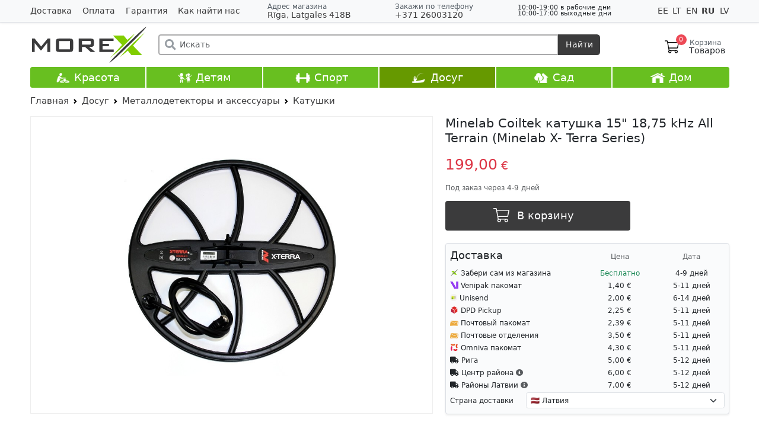

--- FILE ---
content_type: text/html; charset=UTF-8
request_url: https://www.morex.lv/ru/coiltek-katushka-15-1875-khz-all-terrain-minelab-x-terra-series
body_size: 18175
content:
<!doctype html>
<html lang="ru">
<head> <title>Minelab Coiltek катушка 15&quot; 18,75 kHz All Terrain (Minelab X- Terra Series) 3011-0315 Катушки купить в Риге с доставкой, цена, заказать в интернет магазине | MOREX</title> <meta name="description" content="Купить Minelab Coiltek катушка 15&quot; 18,75 kHz All Terrain (Minelab X- Terra Series) в интернет-магазине Morex.lv с доставкой, цена Coiltek, купить Катушки, заказать в магазине в Риге"> <meta name="keywords" content="Coiltek катушка купить, катушка Coiltek цена, катушка Coiltek купить в Риге, катушка Coiltek купить в интернет-магазине"> <meta charset="utf-8"> <meta name="viewport" content="width=device-width, initial-scale=1, shrink-to-fit=no"> <meta http-equiv="X-UA-Compatible" content="IE=edge"> <link rel="alternate" href="https://www.morex.lv/coiltek-spole-15-1875-khz-all-terrainminelab-x-terra-series" hreflang="lv"> <link rel="alternate" href="https://www.morex.lt/coiltek-15-1875-khz-all-terrain-search-coil-minelab-x-terra-series" hreflang="lt"> <link rel="alternate" href="https://www.morex.ee/coiltek-15-1875-khz-all-terrain-search-coil-minelab-x-terra-series" hreflang="ee"> <link rel="alternate" href="https://www.morex.lv/ru/coiltek-katushka-15-1875-khz-all-terrain-minelab-x-terra-series" hreflang="ru"> <link rel="alternate" href="https://www.morex.lv/en/coiltek-15-1875-khz-all-terrain-search-coil-minelab-x-terra-series" hreflang="en"> <link rel="alternate" href="https://www.morex.lv/en/coiltek-15-1875-khz-all-terrain-search-coil-minelab-x-terra-series" hreflang="x-default"> <meta property="og:url" content="https://www.morex.lv/ru/coiltek-katushka-15-1875-khz-all-terrain-minelab-x-terra-series" /> <meta property="og:image" content="https://www.morex.lv/uploads/shop/products/t-HrqKGsvJ8cYHxZamnspv.jpg" /> <meta property="og:type" content="product" /> <meta property="og:title" content="Minelab Coiltek катушка 15&quot; 18,75 kHz All Terrain (Minelab X- Terra Series) - 199.00 €" /> <meta property="og:description" content="Катушки для металлодетекторов. Покупай у авторизованного дилера! Лучшие производители - Garrett, Nokta, Equinox, Minelab, Makro, XP Deus и другие. morex.lv." /> <meta name="theme-color" content="#3B3B3C"> <link rel="apple-touch-icon" sizes="180x180" href="/images/apple-icon-180x180.png"> <link rel="shortcut icon" type="image/x-icon" href="/images/favicon.ico"> <link rel="stylesheet" href="/css/app.css?id=395d9f721fe01366e2af68617f178136"> <script src="/vendor/livewire/livewire.js?id=90730a3b0e7144480175" data-turbo-eval="false" data-turbolinks-eval="false" ></script><script data-turbo-eval="false" data-turbolinks-eval="false" >window.livewire = new Livewire();window.Livewire = window.livewire;window.livewire_app_url = '';window.livewire_token = 'vBfYMX9bJHcSYgK0zIxidDFHdPRjZLDJ7MahIzvr';window.deferLoadingAlpine = function (callback) {window.addEventListener('livewire:load', function () {callback();});};let started = false;window.addEventListener('alpine:initializing', function () {if (! started) {window.livewire.start();started = true;}});document.addEventListener("DOMContentLoaded", function () {if (! started) {window.livewire.start();started = true;}});</script> <script src="https://maps.googleapis.com/maps/api/js?key=AIzaSyDtspF52sv8H_s7inWbphFTgxeKaLewYp0&callback=footerMap&language=ru&iwloc=near" defer></script> <script src="https://cookies.morex.lv/cookies/widget.js?h=morex&l=ru" type="text/javascript" defer></script> <script src="/js/app.js?id=e21a28d8284b1c46f3595ba1407df802" data-turbo-track="reload"></script> <script async src="https://www.googletagmanager.com/gtag/js?id=AW-926498668"></script> <script> window.dataLayer = window.dataLayer || []; function gtag(){dataLayer.push(arguments);}gtag('js', new Date()); gtag('config', 'AW-926498668'); gtag('consent', 'default',{'ad_storage': 'default', 'ad_user_data': 'default', 'ad_personalization': 'default', 'analytics_storage': 'default', 'functionality_storage': 'default', }); gtag('event', 'page_view',{'send_to': 'AW-926498668', 'dynx_itemid': '3436', 'dynx_pagetype': 'offerdetail', 'dynx_totalvalue': 199 }); window.loc = 'us'; window.routePrefix = 'https://www.morex.lv/ru'; window.checkout = 'https://www.morex.lv/ru/checkout'; </script> <script> window.fbAsyncInit = function (){FB.init({ xfbml: true, version: 'v10.0' }); }; </script>
</head>
<body> <div id="fb-root" data-turbo-permanent></div> <div class="wrapper"> <main class="main"> <header> <div id="topBar" style="position: relative; z-index: 99000010"> <div class="container"> <div class="row"> <div class="col-xl-4 d-none d-xl-block align-self-center pages"> <a href="/ru/dostavka" class="me-3 ">Доставка</a> <a href="/ru/oplata" class="me-3 ">Оплата</a> <a href="/ru/garantiya" class="me-3 ">Гарантия</a> <a href="/ru/kak-nayti-nas" class="me-3 ">Как найти нас</a> </div> <div class="col-xl-8 d-flex gap-2 justify-content-between align-items-center"> <div class="order-1 d-sm-none delimiter"></div> <div class="address order-2 order-md-0"> <div class="small fw-light d-none d-md-block"> <span class="text-muted">Адрес магазина</span> </div> <div> <a href="/maps" target="_blank" data-bs-toggle="modal" data-bs-target="#address" onclick="window.closeSideMenu()"> <i class="fas fa-map-marker-alt d-md-none text-muted me-1"></i> Rīga, Latgales 418B </a> </div> </div> <div class="order-3 d-sm-none delimiter"></div> <div class="phone order-0 order-sm-1"> <div class="text-muted small fw-light d-none d-md-block">Закажи по телефону</div> <div> <a href="tel:+37126003120" data-bs-toggle="modal" data-bs-target="#call" onclick="window.closeSideMenu()"> +371 26003120 </a> </div> </div> <div class="workTime small d-none d-md-block order-sm-2" style="line-height: 0.95em; font-size: 0.8em;"> <div>10:00-19:00 в рабочие дни</div> <div>10:00-17:00 выходные дни</div> <div class="text-danger"></div> </div> <div class="languages order-last align-self-center d-none d-md-block" data-turbo="false"> <a href="/ee/coiltek-15-1875-khz-all-terrain-search-coil-minelab-x-terra-series" data-bs-toggle="tooltip" data-bs-placement="bottom" title="Eesti keeles" class=""> EE </a> <a href="/lt/coiltek-15-1875-khz-all-terrain-search-coil-minelab-x-terra-series" data-bs-toggle="tooltip" data-bs-placement="bottom" title="Lietuvių" class=""> LT </a> <a href="/en/coiltek-15-1875-khz-all-terrain-search-coil-minelab-x-terra-series" data-bs-toggle="tooltip" data-bs-placement="bottom" title="English" class=""> EN </a> <a href="/ru/coiltek-katushka-15-1875-khz-all-terrain-minelab-x-terra-series" data-bs-toggle="tooltip" data-bs-placement="bottom" title="Русский" class="fw-bold"> RU </a> <a href="/coiltek-spole-15-1875-khz-all-terrainminelab-x-terra-series" data-bs-toggle="tooltip" data-bs-placement="bottom" title="Latviski" class=""> LV </a> </div> </div> </div> </div>
</div> <div class="modal fade" id="call" tabindex="-1" aria-hidden="true"> <div class="modal-dialog modal-dialog-centered"> <div class="modal-content"> <div class="modal-header"> <h5 class="modal-title" id="exampleModalLabel">Закажи по телефону</h5> <button type="button" class="btn-close" data-bs-dismiss="modal" aria-label="Закрыть"></button> </div> <div class="modal-body pt-0"> <ul class="list-group list-group-flush"> <li class="list-group-item"> <div class="phone"> <div class="text-muted small fw-light mb-1">Позвонить</div> <div> <a href="tel:+37126003120" class="btn btn-primary d-block">+371 26003120</a> </div> </div> </li> <li class="list-group-item"> <div class="mail"> <div class="text-muted small fw-light mb-1">Напишите нам</div> <div class="row"> <div class="col-6 mb-2"> <a href="https://t.me/morex_lv" target="_blank" class="btn btn-secondary d-block" rel="noreferrer"> <img src="/images/telegram.svg" style="width: 16px; height: 16px; vertical-align: -3px;"> Telegram </a> </div> <div class="col-6 mb-2"> <a href="https://api.whatsapp.com/send?phone=37126003120" target="_blank" class="btn btn-secondary d-block" rel="noreferrer"> <img src="/images/whatsapp.svg" style="width: 16px; height: 16px; vertical-align: -3px;"> WhatsApp </a> </div> <div class="col-6"> <a href="https://msng.link/vi/37126003120" target="_blank" class="btn btn-secondary d-block" rel="noreferrer"> <img src="/images/viber.svg" style="width: 16px; height: 16px; vertical-align: -3px;"> Viber </a> </div> <div class="col-6"> <a href="https://m.me/morex.latvija" target="_blank" class="btn btn-secondary d-block" rel="noreferrer"> <img src="/images/messenger.svg" style="width: 16px; height: 16px; vertical-align: -3px;"> Messenger </a> </div> </div> </div> </li> <li class="list-group-item"> <div class="workTime"> <div class="text-muted small mb-1">Рабочее время</div> <div>10:00-19:00 <span class="fw-light">в рабочие дни</span></div> <div>10:00-17:00 <span class="fw-light">выходные дни</span></div> <div class="text-danger"></div> </div> </li> </ul> </div> </div> </div>
</div> <div class="modal fade" id="address" tabindex="-1" aria-hidden="true"> <div class="modal-dialog modal-dialog-centered"> <div class="modal-content"> <div class="modal-header"> <h5 class="modal-title">Адрес магазина</h5> <button type="button" class="btn-close" data-bs-dismiss="modal" aria-label="Close"></button> </div> <div class="modal-body pt-0"> <ul class="list-group list-group-flush"> <li class="list-group-item text-center"> <div class="fs-5 mb-2"> <img src="/images/deliveries/morex.svg" style="height: 1.3rem; vertical-align: -3px;"> Rīga, Latgales 418B </div> <div class="row"> <div class="col-6"> <a href="/maps" target="_blank" class="btn btn-secondary d-block text-nowrap"> <i class="fas fa-map-marked-alt me-2"></i> Google Maps </a> </div> <div class="col-6"> <a href="/waze" class="btn btn-secondary d-block"> <img src="/images/waze.svg" class="me-2" style="width: 16px; height: 16px; vertical-align: -3px;"> Waze </a> </div> </div> </li> <li class="list-group-item"> <div class="workTime"> <div class="text-muted small mb-1">Рабочее время</div> <div>10:00-19:00 <span class="fw-light">в рабочие дни</span></div> <div>10:00-17:00 <span class="fw-light">выходные дни</span></div> <div class="text-danger"></div> </div> </li> </ul> </div> </div> </div>
</div> <div id="header" class="stickable"> <div class="container sticky-top"> <div class="d-flex justify-content-between align-items-center flex-wrap pt-1 py-md-2 user-select-none"> <div class="col-2 d-md-none"> </div> <div class="col-6 col-md-2 order-1"> <a href="https://www.morex.lv/ru" class="logo" data-turbo="false"> <img src="https://www.morex.lv/images/logos/default.svg" title="MoreX - Закажи в 1 клик - получи Сразу!" class="w-100 ps-1"> </a> </div> <div class="col-2 order-2 order-md-3"> <div class="d-flex justify-content-end align-items-center gap-4"> <div id="cartMini" x-data="cartMini()" data-turbo-permanent> <div x-on:mouseenter="debounce(function(){show = true; loadContent(); }, 400);" x-on:mouseleave="debounce(() => show = false, 0)" class="position-relative float-md-end"> <a href="https://www.morex.lv/ru/checkout" data-turbo="false" class="text-reset ps-2 pe-2 my-3 mb-2 d-flex text-decoration-none justify-content-center checkoutLink"> <img src="/img/cart.svg" alt="" style="width: 24px; height: 26px;"> <div class="counter fw-light">0</div> <div class="lh-1 d-none d-md-block"> <div class="small text-muted" style="min-height: 5px">Корзина</div> <div style="margin-left: -1px;">Товаров</div> </div> </a> <div x-show="show" class="cartPreview shadow" style="display: none"></div> </div> </div> </div> </div> <div class="col-12 col-md-8 order-3 order-md-2"> <form method="get" action="https://www.morex.lv/ru/search" id="searchBar" class="my-2 mx-md-4 position-relative" x-data="search()" x-on:submit.prevent x-init="value = '', history = []"> <div class="input-group position-relative"> <div class="search-icon"><i class="fas fa-search fa-lg"></i></div> <input x-model="value" x-on:focusin="show = true; window.closeSideMenu()" x-on:input.debounce="search()" x-on:click.away="close()" x-on:keydown.arrow-up="goUp()" x-on:keydown.arrow-down="goDown()" x-on:keydown.enter="selectResult()" x-on:keydown.escape="close()" spellcheck="false" placeholder="Искать" type="search" name="v" class="form-control" autocomplete="off"> <button class="btn" type="submit" x-on:click="selectResult()">Найти</button> </div> <div x-show="show" id="searchResults" class="list-group position-absolute w-100 shadow"> <template x-if="!results.length && value && requested"> <div class="list-group-item list-group-item-action d-flex ps-3 justify-content-between"> <div class="text-danger">Ничего не найдено</div> </div> </template> <template x-if="!value" x-for="item in history" :key="item"> <div x-show="!results" class="list-group-item list-group-item-action d-flex ps-3 justify-content-between"> <a @click="value = item" x-bind:href="'https://www.morex.lv/ru/search?v=' + item" class="d-flex align-items-center stretched-link text-dark"> <div x-text="item"></div> </a> <a x-on:click.prevent="deleteHistory(item)" class="position-relative px-2" style="z-index: 2; font-size: 1.5rem;">&times;</a> </div> </template> <template x-for="result in results" :key="result"> <div class="list-group-item list-group-item-action p-0"> <a x-bind:href="result.alias" class="d-flex align-items-center text-dark w-100" style="height: 33px"> <div class="mx-2 my-1" style="width: 25px;"> <img x-bind:src="result.image" alt=""> </div> <div x-html="result.title"></div> <div class="desc flex-grow-1 d-none d-sm-block" x-html="result.desc" ></div> </a> </div> </template> </div> </form> </div> </div> </div> </div> <div id="categoryBarOverlay"></div> <div id="categoryBar" > <div class="container "> <div class="row align-items-center row-cols-6 list mx-0 text-nowrap"> <div class="item col "> <a href="/ru/krasota"> <img src="/images/cat-2.png" class="ico d-none d-md-inline" alt="Красота" /> Красота </a> <div class="subCategories shadow user-select-none" style="display: none"> <ul class="p-0"> <li style="width: 20%"> <a href="/ru/krasota/skladnye-massazhnye-stoly" class="title"> <div style="height: 95px; overflow: hidden"> <img src="/uploads/shop/categories/sUQ5PecnBvEB398mptog.jpg" alt="Складные массажные столы" title="Складные массажные столы" loading="lazy"> </div> Складные массажные столы</a> </li> <li style="width: 20%"> <a href="/ru/krasota/komplekty-massazhnykh-stolov" class="title"> <div style="height: 95px; overflow: hidden"> <img src="/uploads/shop/categories/3FFBpbl7geLWbtdX6z6U.jpg" alt="Комплекты массажных столов" title="Комплекты массажных столов" loading="lazy"> </div> Комплекты массажных столов</a> </li> <li style="width: 20%"> <a href="/ru/krasota/statsionarnye-massazhnye-stoly" class="title"> <div style="height: 95px; overflow: hidden"> <img src="/uploads/shop/categories/Uj4VnZ3Ee9dZS7Ivkah2.jpg" alt="Стационарные массажные столы" title="Стационарные массажные столы" loading="lazy"> </div> Стационарные массажные столы</a> </li> <li style="width: 20%"> <a href="/ru/krasota/kosmetologicheskie-kushetki" class="title"> <div style="height: 95px; overflow: hidden"> <img src="/uploads/shop/categories/YeXErwvuBQhS0pZiTqTy.jpg" alt="Косметологические кушетки" title="Косметологические кушетки" loading="lazy"> </div> Косметологические кушетки</a> </li> <li style="width: 20%"> <a href="/ru/krasota/aksessuary-i-prinadlezhnosti" class="title"> <div style="height: 95px; overflow: hidden"> <img src="/uploads/shop/categories/HsxWOO7qcBO0wwKZqHar.jpg" alt="Аксессуары и принадлежности" title="Аксессуары и принадлежности" loading="lazy"> </div> Аксессуары и принадлежности</a> <br class="clear" /> </li> <li style="width: 20%"> <a href="/ru/krasota/stul-mastera" class="title"> <div style="height: 95px; overflow: hidden"> <img src="/uploads/shop/categories/Rdww4ia3T9jppQZ7oTfl.jpg" alt="Стул мастера" title="Стул мастера" loading="lazy"> </div> Стул мастера</a> </li> <li style="width: 20%"> <a href="/ru/krasota/oborudovanie-masterov" class="title"> <div style="height: 95px; overflow: hidden"> <img src="/uploads/shop/categories/bBFHLCjfqi4MvAm1jpok.jpg" alt="Оборудование мастеров" title="Оборудование мастеров" loading="lazy"> </div> Оборудование мастеров</a> </li> <li style="width: 20%"> <a href="/ru/krasota/massazh-goryachimi-kamnyami" class="title"> <div style="height: 95px; overflow: hidden"> <img src="/uploads/shop/categories/bMo3DMrqyLSxoEwF4UjK.jpg" alt="Массаж горячими камнями" title="Массаж горячими камнями" loading="lazy"> </div> Массаж горячими камнями</a> </li> <li style="width: 20%"> <a href="/ru/krasota/maslo-dlya-massazha" class="title"> <div style="height: 95px; overflow: hidden"> <img src="/uploads/shop/categories/UuCXme2RDFQK2YG96GVl.jpg" alt="Масло для массажа" title="Масло для массажа" loading="lazy"> </div> Масло для массажа</a> </li> <li style="width: 20%"> <a href="/ru/krasota/massazhery" class="title"> <div style="height: 95px; overflow: hidden"> <img src="/uploads/shop/categories/sieT1PCtG1LSFHUnUuf7.jpg" alt="Массажеры" title="Массажеры" loading="lazy"> </div> Массажеры</a> </li> </ul> </div> </div> <div class="item col "> <a href="/ru/detyam"> <img src="/images/cat-1.png" class="ico d-none d-md-inline" alt="Детям" /> Детям </a> <div class="subCategories shadow user-select-none" style="display: none"> <ul class="p-0"> <li style="width: 12.5%"> <a href="/ru/detyam/detskie-shvedskie-stenki" class="title"> <div style="height: 95px; overflow: hidden"> <img src="/uploads/shop/categories/goi4OAT3gkrsBAKyRVO1.jpg" alt="Детские шведские стенки" title="Детские шведские стенки" loading="lazy"> </div> Детские шведские стенки</a> </li> <li style="width: 12.5%"> <a href="/ru/detyam/detskie-sanki" class="title"> <div style="height: 95px; overflow: hidden"> <img src="/uploads/shop/categories/h6UuoguXZYOSH1LXo8wO.jpg" alt="Детские санки" title="Детские санки" loading="lazy"> </div> Детские санки</a> </li> <li style="width: 12.5%"> <a href="/ru/detyam/detskie-rolevye-igry" class="title"> <div style="height: 95px; overflow: hidden"> <img src="/uploads/shop/categories/RLbnekfd0x9YeedUSqus.jpg" alt="Детские ролевые игры" title="Детские ролевые игры" loading="lazy"> </div> Детские ролевые игры</a> </li> <li style="width: 12.5%"> <a href="/ru/detyam/risovanie-i-zivopis" class="title"> <div style="height: 95px; overflow: hidden"> <img src="/uploads/shop/categories/43CBqiV4iuvHFsf9U8mK.jpg" alt="Рисование и Живопись" title="Рисование и Живопись" loading="lazy"> </div> Рисование и Живопись</a> </li> <li style="width: 12.5%"> <a href="/ru/detyam/batuty" class="title"> <div style="height: 95px; overflow: hidden"> <img src="/uploads/shop/categories/BymJgluY5AEHhXMWb2aw.jpg" alt="Батуты" title="Батуты" loading="lazy"> </div> Батуты</a> </li> <li style="width: 12.5%"> <a href="/ru/detyam/velokarty" class="title"> <div style="height: 95px; overflow: hidden"> <img src="/uploads/shop/categories/nPqCWw8seG5tiiA94fVx.jpg" alt="Велокарты" title="Велокарты" loading="lazy"> </div> Велокарты</a> </li> <li style="width: 12.5%"> <a href="/ru/detyam/detskie-domiki" class="title"> <div style="height: 95px; overflow: hidden"> <img src="/uploads/shop/categories/q1UF6Fbqld0YCfQkRKJu.jpg" alt="Детские домики" title="Детские домики" loading="lazy"> </div> Детские домики</a> </li> <li style="width: 12.5%"> <a href="/ru/detyam/futbolnye-vorota-b" class="title"> <div style="height: 95px; overflow: hidden"> <img src="/uploads/shop/categories/oVCTio01nFZh0vYTKfME.jpg" alt="Футбольные ворота" title="Футбольные ворота" loading="lazy"> </div> Футбольные ворота</a> <br class="clear" /> </li> <li style="width: 12.5%"> <a href="/ru/detyam/detskie-ploshchadki" class="title"> <div style="height: 95px; overflow: hidden"> <img src="/uploads/shop/categories/mIDxF7EjpEtByum6zl8e.jpg" alt="Детские площадки" title="Детские площадки" loading="lazy"> </div> Детские площадки</a> </li> <li style="width: 12.5%"> <a href="/ru/detyam/kacheli-i-gorki" class="title"> <div style="height: 95px; overflow: hidden"> <img src="/uploads/shop/categories/lDeSpYALQjc57wqFxAJR.jpg" alt="Качели и горки" title="Качели и горки" loading="lazy"> </div> Качели и горки</a> </li> <li style="width: 12.5%"> <a href="/ru/detyam/dlya-detskikh-ploshchadok" class="title"> <div style="height: 95px; overflow: hidden"> <img src="/uploads/shop/categories/QyhPtlerWHrWV6izOiRR.jpg" alt="Для детских площадок" title="Для детских площадок" loading="lazy"> </div> Для детских площадок</a> </li> <li style="width: 12.5%"> <a href="/ru/detyam/kachalki-na-pruzhine" class="title"> <div style="height: 95px; overflow: hidden"> <img src="/uploads/shop/categories/fvClvp5YCI6EQ8nXdsp7.jpg" alt="Качалки на пружине" title="Качалки на пружине" loading="lazy"> </div> Качалки на пружине</a> </li> <li style="width: 12.5%"> <a href="/ru/detyam/samokat" class="title"> <div style="height: 95px; overflow: hidden"> <img src="/uploads/shop/categories/oVCsR1mBQkSuek1n45Qt.jpg" alt="Самокаты" title="Самокаты" loading="lazy"> </div> Самокаты</a> </li> <li style="width: 12.5%"> <a href="/ru/detyam/detskie-doski" class="title"> <div style="height: 95px; overflow: hidden"> <img src="/uploads/shop/categories/lWOhvwdJB58U4nWqzPKU.jpg" alt="Детские доски" title="Детские доски" loading="lazy"> </div> Детские доски</a> </li> <li style="width: 12.5%"> <a href="/ru/detyam/muzykalnye-instrumenty" class="title"> <div style="height: 95px; overflow: hidden"> <img src="/uploads/shop/categories/e8Sgz6BPn1CbqKm5XzYM.jpg" alt="Музыкальные инструменты" title="Музыкальные инструменты" loading="lazy"> </div> Музыкальные инструменты</a> </li> <li style="width: 12.5%"> <a href="/ru/detyam/detskie-telezhki" class="title"> <div style="height: 95px; overflow: hidden"> <img src="/uploads/shop/categories/KEcisykacLqOxD0rlKsh.jpg" alt="Детские тележки" title="Детские тележки" loading="lazy"> </div> Детские тележки</a> </li> <li style="width: 12.5%"> <a href="/ru/detyam/detskie-vorota-bezopasnosti-barery-manezhi" class="title"> <div style="height: 95px; overflow: hidden"> <img src="/uploads/shop/categories/ExAvqweg1fQWVTzQUhOe.jpg" alt="Детские ворота безопасности, барьеры, манежи" title="Детские ворота безопасности, барьеры, манежи" loading="lazy"> </div> Детские ворота безопасности, барьеры, манежи</a> </li> <li style="width: 12.5%"> <a href="/ru/detyam/nastolnye" class="title"> <div style="height: 95px; overflow: hidden"> <img src="/uploads/shop/categories/mHdNRYqDfIUwKAQ01pwS.jpg" alt="Настольные лампы" title="Настольные лампы" loading="lazy"> </div> Настольные лампы</a> </li> <li style="width: 12.5%"> <a href="/ru/detyam/detskie-spalnye-meshki" class="title"> <div style="height: 95px; overflow: hidden"> <img src="/uploads/shop/categories/bDaXpZb9EPVWnkoSH21H.jpg" alt="Детские спальные мешки" title="Детские спальные мешки" loading="lazy"> </div> Детские спальные мешки</a> </li> <li style="width: 12.5%"> <a href="/ru/detyam/uvlazh" class="title"> <div style="height: 95px; overflow: hidden"> <img src="/uploads/shop/categories/TBufJZJF3WpTxuhQM2jY.jpg" alt="Увлажнители воздуха" title="Увлажнители воздуха" loading="lazy"> </div> Увлажнители воздуха</a> </li> </ul> </div> </div> <div class="item col "> <a href="/ru/sport"> <img src="/images/cat-3.png" class="ico d-none d-md-inline" alt="Спорт" /> Спорт </a> <div class="subCategories shadow user-select-none" style="display: none"> <ul class="p-0"> <li style="width: 12.5%"> <a href="/ru/sport/ganteli-stangi-i-giri" class="title"> <div style="height: 95px; overflow: hidden"> <img src="/uploads/shop/categories/FQuerZv1nmZmwNVxdffD.jpg" alt="Гантели, штанги и гири" title="Гантели, штанги и гири" loading="lazy"> </div> Гантели, штанги и гири</a> </li> <li style="width: 12.5%"> <a href="/ru/sport/aksessuary-dlya-fitnesa" class="title"> <div style="height: 95px; overflow: hidden"> <img src="/uploads/shop/categories/srpUSICxpk5zzCyARRxf.jpg" alt="Аксессуары для фитнеса" title="Аксессуары для фитнеса" loading="lazy"> </div> Аксессуары для фитнеса</a> </li> <li style="width: 12.5%"> <a href="/ru/sport/skami-i-stendy" class="title"> <div style="height: 95px; overflow: hidden"> <img src="/uploads/shop/categories/OlCFw4fxuU6z10yR8soW.jpg" alt="Скамьи и стенды" title="Скамьи и стенды" loading="lazy"> </div> Скамьи и стенды</a> </li> <li style="width: 12.5%"> <a href="/ru/sport/shvedskie-stenki-i-turniki-dlya-vzroslykh" class="title"> <div style="height: 95px; overflow: hidden"> <img src="/uploads/shop/categories/Vj716f6jmFblP5cSbRNT.jpg" alt="Шведские стенки и турники для взрослых" title="Шведские стенки и турники для взрослых" loading="lazy"> </div> Шведские стенки и турники для взрослых</a> </li> <li style="width: 12.5%"> <a href="/ru/sport/pokrytiya-pod-trenazher" class="title"> <div style="height: 95px; overflow: hidden"> <img src="/uploads/shop/categories/LXTbal73DMiwHZ6qgSxg.jpg" alt="Покрытия под тренажёр" title="Покрытия под тренажёр" loading="lazy"> </div> Покрытия под тренажёр</a> </li> <li style="width: 12.5%"> <a href="/ru/sport/batuty" class="title"> <div style="height: 95px; overflow: hidden"> <img src="/uploads/shop/categories/7Yx5LBfc5Zun1NhIBcwH.jpg" alt="Батуты" title="Батуты" loading="lazy"> </div> Батуты</a> <ul class="subCategorySub d-none d-lg-block"> <li><a href="/ru/sport/batuty/batuty">Батуты</a></li> <li><a href="/ru/sport/batuty/aksessuary-i-zapasnye-chasti">Аксессуары и запасные части</a></li> </ul> </li> <li style="width: 12.5%"> <a href="/ru/sport/basketbol" class="title"> <div style="height: 95px; overflow: hidden"> <img src="/uploads/shop/categories/ymKwT5p7u9u3Vxr6JAyZ.jpg" alt="Баскетбол" title="Баскетбол" loading="lazy"> </div> Баскетбол</a> </li> <li style="width: 12.5%"> <a href="/ru/sport/futbolnye-vorota" class="title"> <div style="height: 95px; overflow: hidden"> <img src="/uploads/shop/categories/zmBUhD50Ydtbb9pXD5Pk.jpg" alt="Футбольные ворота" title="Футбольные ворота" loading="lazy"> </div> Футбольные ворота</a> <br class="clear" /> </li> <li style="width: 12.5%"> <a href="/ru/sport/voleybol" class="title"> <div style="height: 95px; overflow: hidden"> <img src="/uploads/shop/categories/zF2r5etzI8NC1CIXJlg8.jpg" alt="Волейбол и Теннис" title="Волейбол и Теннис" loading="lazy"> </div> Волейбол и Теннис</a> </li> <li style="width: 12.5%"> <a href="/ru/sport/boks-karate" class="title"> <div style="height: 95px; overflow: hidden"> <img src="/uploads/shop/categories/gJdkgJcsF91mfJrxGnfR.jpg" alt="Бокс, карате" title="Бокс, карате" loading="lazy"> </div> Бокс, карате</a> </li> <li style="width: 12.5%"> <a href="/ru/sport/sportivnye-casy-i-aksessuary" class="title"> <div style="height: 95px; overflow: hidden"> <img src="/uploads/shop/categories/JhqJ95hIBAbWMU8nHW3t.jpg" alt="Спортивные Часы и Аксессуары" title="Спортивные Часы и Аксессуары" loading="lazy"> </div> Спортивные Часы и Аксессуары</a> </li> <li style="width: 12.5%"> <a href="/ru/sport/massazery" class="title"> <div style="height: 95px; overflow: hidden"> <img src="/uploads/shop/categories/Ux84VeG86bL78gZ8oG1B.jpg" alt="Массажеры" title="Массажеры" loading="lazy"> </div> Массажеры</a> </li> <li style="width: 12.5%"> <a href="/ru/sport/velotrenazhery" class="title"> <div style="height: 95px; overflow: hidden"> <img src="/uploads/shop/categories/moZdlrjb0WP0zYH2Uk1S.jpg" alt="Велотренажеры" title="Велотренажеры" loading="lazy"> </div> Велотренажеры</a> </li> <li style="width: 12.5%"> <a href="/ru/sport/nsd-powerballi" class="title"> <div style="height: 95px; overflow: hidden"> <img src="/uploads/shop/categories/cDNjI938VKLXwyKeUVWa.jpg" alt="NSD Powerball" title="NSD Powerball" loading="lazy"> </div> NSD Powerball</a> </li> <li style="width: 12.5%"> <a href="/ru/sport/aksessuary-dlya-velosipedov" class="title"> <div style="height: 95px; overflow: hidden"> <img src="/uploads/shop/categories/eWXg1iHdgiLB3EEfxycK.jpg" alt="Аксессуары для велосипедов" title="Аксессуары для велосипедов" loading="lazy"> </div> Аксессуары для велосипедов</a> </li> <li style="width: 12.5%"> <a href="/ru/sport/rukoyatki-dlya-trenazherov" class="title"> <div style="height: 95px; overflow: hidden"> <img src="/uploads/shop/categories/vwLGSnMZuGNMna3NVp0h.jpg" alt="Рукоятки для тренажеров" title="Рукоятки для тренажеров" loading="lazy"> </div> Рукоятки для тренажеров</a> </li> </ul> </div> </div> <div class="item col active"> <a href="/ru/dosug"> <img src="/images/cat-4.png" class="ico d-none d-md-inline" alt="Досуг" /> Досуг </a> </div> <div class="item col "> <a href="/ru/sad"> <img src="/images/cat-5.png" class="ico d-none d-md-inline" alt="Сад" /> Сад </a> <div class="subCategories shadow user-select-none" style="display: none"> <ul class="p-0"> <li style="width: 12.5%"> <a href="/ru/sad/skladnaya-mebel" class="title"> <div style="height: 95px; overflow: hidden"> <img src="/uploads/shop/categories/egTXtI9Crfbj7cOr57Wr.jpg" alt="Складная мебель" title="Складная мебель" loading="lazy"> </div> Складная мебель</a> </li> <li style="width: 12.5%"> <a href="/ru/sad/divany-kaceli-i-kresla-yaico" class="title"> <div style="height: 95px; overflow: hidden"> <img src="/uploads/shop/categories/xkdU3kwTXOXWJSNvmKXn.jpg" alt="Диваны-качели и кресла-яйцо" title="Диваны-качели и кресла-яйцо" loading="lazy"> </div> Диваны-качели и кресла-яйцо</a> </li> <li style="width: 12.5%"> <a href="/ru/sad/gazovye-i-elektricheskie-infrakrasnye-obogrevateli" class="title"> <div style="height: 95px; overflow: hidden"> <img src="/uploads/shop/categories/aejb6HYIIWAIx6LaqT4y.jpg" alt="Газовые и электрические инфракрасные обогреватели" title="Газовые и электрические инфракрасные обогреватели" loading="lazy"> </div> Газовые и электрические инфракрасные обогреватели</a> </li> <li style="width: 12.5%"> <a href="/ru/sad/biotualety" class="title"> <div style="height: 95px; overflow: hidden"> <img src="/uploads/shop/categories/y0q4vMyj0B9HVCixzWMN.jpg" alt="БИОтуалеты" title="БИОтуалеты" loading="lazy"> </div> БИОтуалеты</a> </li> <li style="width: 12.5%"> <a href="/ru/sad/shkafy-i-yashchiki-dlya-sada" class="title"> <div style="height: 95px; overflow: hidden"> <img src="/uploads/shop/categories/mQfRu9zvloyfEfGA82PV.jpg" alt="Шкафы и ящики для сада" title="Шкафы и ящики для сада" loading="lazy"> </div> Шкафы и ящики для сада</a> </li> <li style="width: 12.5%"> <a href="/ru/sad/batuty" class="title"> <div style="height: 95px; overflow: hidden"> <img src="/uploads/shop/categories/pmZYMZHSmddb8v6KD0RN.jpg" alt="Батуты" title="Батуты" loading="lazy"> </div> Батуты</a> <ul class="subCategorySub d-none d-lg-block"> <li><a href="/ru/sad/batuty/batuty">Батуты</a></li> <li><a href="/ru/sad/batuty/aksessuary-i-zapasnye-chasti">Аксессуары и запасные части</a></li> </ul> </li> <li style="width: 12.5%"> <a href="/ru/sad/shatry-navesy-raskladnye" class="title"> <div style="height: 95px; overflow: hidden"> <img src="/uploads/shop/categories/YPwXgZw0EfosxBxKqZfH.jpg" alt="Шатры навесы раскладные" title="Шатры навесы раскладные" loading="lazy"> </div> Шатры навесы раскладные</a> <ul class="subCategorySub d-none d-lg-block"> <li><a href="/ru/sad/shatry-navesy-raskladnye/shatry-i-tent">Шатры и тенты</a></li> <li><a href="/ru/sad/shatry-navesy-raskladnye/aksessuary-i-zapasnye-chasti">Аксессуары и запасные части</a></li> </ul> </li> <li style="width: 12.5%"> <a href="/ru/sad/pergoly" class="title"> <div style="height: 95px; overflow: hidden"> <img src="/uploads/shop/categories/eH5pCwHKQLZRIN0G1O5m.jpg" alt="Перголы" title="Перголы" loading="lazy"> </div> Перголы</a> <br class="clear" /> </li> <li style="width: 12.5%"> <a href="/ru/sad/solntsezashchitnye-zonty" class="title"> <div style="height: 95px; overflow: hidden"> <img src="/uploads/shop/categories/Us7dWRu9PwyE10dtwnZM.jpg" alt="Солнцезащитные зонты" title="Солнцезащитные зонты" loading="lazy"> </div> Солнцезащитные зонты</a> </li> <li style="width: 12.5%"> <a href="/ru/sad/sadovaya-mebel" class="title"> <div style="height: 95px; overflow: hidden"> <img src="/uploads/shop/categories/v7qBBuPHNnphqH9cdNlq.jpg" alt="Садовая мебель" title="Садовая мебель" loading="lazy"> </div> Садовая мебель</a> </li> <li style="width: 12.5%"> <a href="/ru/sad/teplitsy" class="title"> <div style="height: 95px; overflow: hidden"> <img src="/uploads/shop/categories/XcBuHo9FwRpAIg7YDfkN.jpg" alt="Теплицы" title="Теплицы" loading="lazy"> </div> Теплицы</a> </li> <li style="width: 12.5%"> <a href="/ru/sad/lezhaki" class="title"> <div style="height: 95px; overflow: hidden"> <img src="/uploads/shop/categories/XMkXvGuKcCHZjyMbyesP.jpg" alt="Лежаки" title="Лежаки" loading="lazy"> </div> Лежаки</a> </li> <li style="width: 12.5%"> <a href="/ru/sad/grili-i-koptilni" class="title"> <div style="height: 95px; overflow: hidden"> <img src="/uploads/shop/categories/ovykkAhQftr0PsQ6icJq.jpg" alt="Грили и коптильни" title="Грили и коптильни" loading="lazy"> </div> Грили и коптильни</a> </li> <li style="width: 12.5%"> <a href="/ru/sad/tovary-dlia-doma-i-sada" class="title"> <div style="height: 95px; overflow: hidden"> <img src="/uploads/shop/categories/4XbfukdVZ9bDazbh2efP.jpg" alt="Товары для Дома и Сада" title="Товары для Дома и Сада" loading="lazy"> </div> Товары для Дома и Сада</a> </li> <li style="width: 12.5%"> <a href="/ru/sad/basseiny-i-prinadleznosti" class="title"> <div style="height: 95px; overflow: hidden"> <img src="/uploads/shop/categories/XECoIZ6GIiAcIcfYcsCd.jpg" alt="Бассейны и принадлежности" title="Бассейны и принадлежности" loading="lazy"> </div> Бассейны и принадлежности</a> <ul class="subCategorySub d-none d-lg-block"> <li><a href="/ru/sad/basseiny-i-prinadleznosti/basseyny">Бассейны</a></li> <li><a href="/ru/sad/basseiny-i-prinadleznosti/dzhakuzi">Джакузи</a></li> <li><a href="/ru/sad/basseiny-i-prinadleznosti/nasosy-dlya-basseynov-filtry">Насосы для бассейнов, фильтры</a></li> <li><a href="/ru/sad/basseiny-i-prinadleznosti/prinadlezhnosti-dlya-basseynov">Принадлежности для бассейнов</a></li> </ul> </li> <li style="width: 12.5%"> <a href="/ru/sad/portativnyy-dush" class="title"> <div style="height: 95px; overflow: hidden"> <img src="/uploads/shop/categories/BMtcLO9EyRgozBBhdN9U.jpg" alt="Портативный душ" title="Портативный душ" loading="lazy"> </div> Портативный душ</a> </li> </ul> </div> </div> <div class="item col "> <a href="/ru/dom"> <img src="/images/cat-6.png" class="ico d-none d-md-inline" alt="Дом" /> Дом </a> <div class="subCategories shadow user-select-none" style="display: none"> <ul class="p-0"> <li style="width: 12.5%"> <a href="/ru/dom/mebel" class="title"> <div style="height: 95px; overflow: hidden"> <img src="/uploads/shop/categories/7VUphA7ZmWeaxkV7xVkf.jpg" alt="Мебель" title="Мебель" loading="lazy"> </div> Мебель</a> </li> <li style="width: 12.5%"> <a href="/ru/dom/odeiala-i-pledy" class="title"> <div style="height: 95px; overflow: hidden"> <img src="/uploads/shop/categories/U5mVJahtzFw0fQzDTy3Z.jpg" alt="Одеяла и пледы" title="Одеяла и пледы" loading="lazy"> </div> Одеяла и пледы</a> </li> <li style="width: 12.5%"> <a href="/ru/dom/doski-i-prinadlezhnosti" class="title"> <div style="height: 95px; overflow: hidden"> <img src="/uploads/shop/categories/rhDnFmnOgB9qlsYLqSPp.jpg" alt="Доски и принадлежности" title="Доски и принадлежности" loading="lazy"> </div> Доски и принадлежности</a> </li> <li style="width: 12.5%"> <a href="/ru/dom/stellazhi" class="title"> <div style="height: 95px; overflow: hidden"> <img src="/uploads/shop/categories/tsy68LjQMNNzP8qtDdiX.jpg" alt="Стеллажи" title="Стеллажи" loading="lazy"> </div> Стеллажи</a> </li> <li style="width: 12.5%"> <a href="/ru/dom/seify" class="title"> <div style="height: 95px; overflow: hidden"> <img src="/uploads/shop/categories/32TXwFXAo1hQxUTxmnck.jpg" alt="Сейфы" title="Сейфы" loading="lazy"> </div> Сейфы</a> </li> <li style="width: 12.5%"> <a href="/ru/dom/konditsionery" class="title"> <div style="height: 95px; overflow: hidden"> <img src="/uploads/shop/categories/kKGyqeK78xOOF5xxTAZ0.jpg" alt="Кондиционеры" title="Кондиционеры" loading="lazy"> </div> Кондиционеры</a> </li> <li style="width: 12.5%"> <a href="/ru/dom/elektricheskie-obogrevateli" class="title"> <div style="height: 95px; overflow: hidden"> <img src="/uploads/shop/categories/1g0LWGsUsiD1DSCnPcg4.jpg" alt="Электрические обогреватели" title="Электрические обогреватели" loading="lazy"> </div> Электрические обогреватели</a> </li> <li style="width: 12.5%"> <a href="/ru/dom/bio-kaminy" class="title"> <div style="height: 95px; overflow: hidden"> <img src="/uploads/shop/categories/8OKTxFhu0mLRLARq7y9K.jpg" alt="БИО Камины" title="БИО Камины" loading="lazy"> </div> БИО Камины</a> <br class="clear" /> </li> <li style="width: 12.5%"> <a href="/ru/dom/uvlazhniteli-vozdukha" class="title"> <div style="height: 95px; overflow: hidden"> <img src="/uploads/shop/categories/EW5eO9EdxaImWaOCwrgE.jpg" alt="Увлажнители воздуха" title="Увлажнители воздуха" loading="lazy"> </div> Увлажнители воздуха</a> </li> <li style="width: 12.5%"> <a href="/ru/dom/aksessuary-dlya-kaminov-i-pechey" class="title"> <div style="height: 95px; overflow: hidden"> <img src="/uploads/shop/categories/BhYOtf1LIobR5QyONDAE.jpg" alt="Аксессуары для каминов и печей" title="Аксессуары для каминов и печей" loading="lazy"> </div> Аксессуары для каминов и печей</a> </li> <li style="width: 12.5%"> <a href="/ru/dom/organayzery-i-shkatulki-dlya-ukrasheniy" class="title"> <div style="height: 95px; overflow: hidden"> <img src="/uploads/shop/categories/Jma9QZkFWD1YKq7gQr7N.jpg" alt="Органайзеры и шкатулки для украшений" title="Органайзеры и шкатулки для украшений" loading="lazy"> </div> Органайзеры и шкатулки для украшений</a> </li> <li style="width: 12.5%"> <a href="/ru/dom/koshachi-domiki-kogtetochki" class="title"> <div style="height: 95px; overflow: hidden"> <img src="/uploads/shop/categories/fAJoxAnEYYWJCfgbQV1S.jpg" alt="Кошачьи домики - когтеточки" title="Кошачьи домики - когтеточки" loading="lazy"> </div> Кошачьи домики - когтеточки</a> </li> <li style="width: 12.5%"> <a href="/ru/dom/volery-dlya-sobak" class="title"> <div style="height: 95px; overflow: hidden"> <img src="/uploads/shop/categories/s2PAmiAAdCSk3IIc7KFH.jpg" alt="Вольеры для собак" title="Вольеры для собак" loading="lazy"> </div> Вольеры для собак</a> </li> <li style="width: 12.5%"> <a href="/ru/dom/dlya-zhivotnykh" class="title"> <div style="height: 95px; overflow: hidden"> <img src="/uploads/shop/categories/JfVS30Jr1fduUum5xuvq.jpg" alt="Для животных" title="Для животных" loading="lazy"> </div> Для животных</a> </li> <li style="width: 12.5%"> <a href="/ru/dom/texnika-i-oborudovanie" class="title"> <div style="height: 95px; overflow: hidden"> <img src="/uploads/shop/categories/6zfcp3bTz2jpc1wBr9Bw.jpg" alt="Техника и оборудование" title="Техника и оборудование" loading="lazy"> </div> Техника и оборудование</a> </li> <li style="width: 12.5%"> <a href="/ru/dom/kukhonnaya-tekhnik" class="title"> <div style="height: 95px; overflow: hidden"> <img src="/uploads/shop/categories/vPkQALOxRlP1JxsTsWJA.jpg" alt="Кухонная техника" title="Кухонная техника" loading="lazy"> </div> Кухонная техника</a> </li> <li style="width: 12.5%"> <a href="/ru/dom/dekor-interera" class="title"> <div style="height: 95px; overflow: hidden"> <img src="/uploads/shop/categories/uZJ8oNQ7M0nmJKOta9Bn.jpg" alt="Декор интерьера" title="Декор интерьера" loading="lazy"> </div> Декор интерьера</a> </li> <li style="width: 12.5%"> <a href="/ru/dom/instrumenty-i-prinadlezhnosti" class="title"> <div style="height: 95px; overflow: hidden"> <img src="/uploads/shop/categories/OW8qUH3LZ1tFU7gnt2Dw.jpg" alt="Инструменты и принадлежности" title="Инструменты и принадлежности" loading="lazy"> </div> Инструменты и принадлежности</a> </li> <li style="width: 12.5%"> <a href="/ru/dom/ves" class="title"> <div style="height: 95px; overflow: hidden"> <img src="/uploads/shop/categories/pw3dtTQzywLxEZlBcvEQ.jpg" alt="Весы" title="Весы" loading="lazy"> </div> Весы</a> </li> </ul> </div> </div> </div> </div> </div> </header> <div itemprop="offers" itemscope itemtype="https://schema.org/Offer"> <link itemprop="url" href="https://www.morex.lv/ru/coiltek-katushka-15-1875-khz-all-terrain-minelab-x-terra-series"/> <meta itemprop="price" content="199"> <meta itemprop="priceCurrency" content="EUR"> <link itemprop="availability" href="https://schema.org/OutOfStock"/>
</div> <script type="application/ld+json">{"@context":"https://schema.org","@type":"Product","name":"Minelab Coiltek катушка 15\" 18,75 kHz All Terrain (Minelab X- Terra Series)","category":"Катушки","productID":"3011-0315","brand":"Coiltek","offers":{"@type":"Offer","price":199,"priceCurrency":"EUR","availability":"https://schema.org/OutOfStock"}}</script> <div class="container product-main"> <div class="row"> <div class="col-xl-10"> <nav style="--bs-breadcrumb-divider: url(&#34;data:image/svg+xml,%3Csvg xmlns='http://www.w3.org/2000/svg' width='8' height='8'%3E%3Cpath d='M2.5 0L1 1.5 3.5 4 1 6.5 2.5 8l4-4-4-4z' fill='currentColor'/%3E%3C/svg%3E&#34;)"> <ol class="breadcrumb text-nowrap"> <li class="breadcrumb-item"><a href="https://www.morex.lv/ru">Главная</a></li> <li class="breadcrumb-item "> <span itemscope itemprop="itemListElement" itemtype="https://schema.org/ListItem"> <a href="/ru/dosug" itemprop="item"> <span itemprop="name">Досуг</span> </a> <meta itemprop="position" content="2"> </span> </li> <li class="breadcrumb-item "> <span itemscope itemprop="itemListElement" itemtype="https://schema.org/ListItem"> <a href="/ru/dosug/metallodetektory-i-aksessuary" itemprop="item"> <span itemprop="name">Металлодетекторы и аксессуары</span> </a> <meta itemprop="position" content="3"> </span> </li> <li class="breadcrumb-item active"> <span itemscope itemprop="itemListElement" itemtype="https://schema.org/ListItem"> <a href="/ru/dosug/metallodetektory-i-aksessuary/katushki" itemprop="item"> <span itemprop="name">Катушки</span> </a> <meta itemprop="position" content="4"> </span> </li> </ol> </nav> </div> </div> <div class="row"> <div class="col-lg-7"> <div class="d-lg-none"> <div class="swiper-container gallery-top" style=""> <div class="swiper-wrapper"> <a href="https://images.morex.lv/products_original/HrqKGsvJ8cYHxZamnspv.jpg" data-fancybox="gallery" data-img="HrqKGsvJ8cYHxZamnspv" class="swiper-slide" style="background-image:url(/uploads/shop/products/HrqKGsvJ8cYHxZamnspv.jpg)"></a> </div> </div> <div class="swiper-container gallery-thumbs"> <div class="swiper-wrapper"> </div> </div> </div> <div class="d-none d-lg-block"> <div class="d-flex gap-2 flex-row"> <script> var enableZoom = false; function zoom(e){if (!enableZoom){return; }var vw = Math.max(document.documentElement.clientWidth || 0, window.innerWidth || 0); if (vw < 992) return; var zoomer = e.currentTarget; var offsetX = e.offsetX ?? e.touches[0].pageX; var offsetY = e.offsetY ?? e.touches[0].pageY; x = offsetX / zoomer.offsetWidth * 100; y = offsetY / zoomer.offsetHeight * 100; zoomer.style.backgroundPosition = x + '% ' + y + '%'; }</script> <div class="flex-grow-1 align-items-center mainPicture" id="product-gallery"> <a href="https://images.morex.lv/products_original/HrqKGsvJ8cYHxZamnspv.jpg" class="main align-content-center zoomable" data-fancybox="gallery" data-img="HrqKGsvJ8cYHxZamnspv" onmouseenter="enableZoom = true" onmousemove="zoom(event)" style="display: block; background-image: url(https://images.morex.lv/products_original/HrqKGsvJ8cYHxZamnspv.jpg)"> <img src="/uploads/shop/products/HrqKGsvJ8cYHxZamnspv.jpg" alt="Minelab Coiltek катушка 15&quot; 18,75 kHz All Terrain (Minelab X- Terra Series)" title="Minelab Coiltek катушка 15&quot; 18,75 kHz All Terrain (Minelab X- Terra Series)" itemprop="image" loading="lazy" style="max-height: 500px;" > </a> </div> </div> </div> </div> <div class="col-lg-5"> <h1 class="fs-4 fs-lg-3 mb-3 mt-2 mt-md-0" itemprop="name"> Minelab Coiltek катушка 15" 18,75 kHz All Terrain (Minelab X- Terra Series) </h1> <div wire:id="Sdyxcb9IdnpvKp1rD5TR" wire:initial-data="{&quot;fingerprint&quot;:{&quot;id&quot;:&quot;Sdyxcb9IdnpvKp1rD5TR&quot;,&quot;name&quot;:&quot;product.info-block&quot;,&quot;locale&quot;:&quot;ru&quot;,&quot;path&quot;:&quot;ru\/coiltek-katushka-15-1875-khz-all-terrain-minelab-x-terra-series&quot;,&quot;method&quot;:&quot;GET&quot;,&quot;v&quot;:&quot;acj&quot;},&quot;effects&quot;:{&quot;listeners&quot;:[],&quot;path&quot;:&quot;https:\/\/www.morex.lv\/ru\/coiltek-katushka-15-1875-khz-all-terrain-minelab-x-terra-series&quot;},&quot;serverMemo&quot;:{&quot;children&quot;:[],&quot;errors&quot;:[],&quot;htmlHash&quot;:&quot;d57dbf9d&quot;,&quot;data&quot;:{&quot;product&quot;:[],&quot;size&quot;:&quot;&quot;,&quot;previousSize&quot;:null},&quot;dataMeta&quot;:{&quot;models&quot;:{&quot;product&quot;:{&quot;class&quot;:&quot;App\\Models\\ShopProducts&quot;,&quot;id&quot;:3436,&quot;relations&quot;:[&quot;category&quot;,&quot;sizedProducts&quot;],&quot;connection&quot;:&quot;morex&quot;,&quot;collectionClass&quot;:null}}},&quot;checksum&quot;:&quot;515c6d52984a4a3af61f4a89917865747af6eabd0d20e5b27676695691a2479c&quot;}}"> <div class="d-flex mb-3"> <div class="flex-grow-1"> <div class="text-nowrap"> <div class="price-val lg"> <span class="price">199,00</span> € </div> </div> </div> </div> <div class="lh-sm mb-3"> <div class="small text-muted"> Под заказ через 4-9 дней </div> </div> <div class="row mb-3"> <div class="col-lg-12 col-xl-8 mb-2 col-md-7"> <div class="d-flex" x-cloak wire:key="0.66687600 1769161823" x-init="pID = 3436; size = ''; added = 0; max = 10" x-data="addToCartBtn()" x-bind:class="{'btn-loading': loading}"> <a href="/ru/coiltek-katushka-15-1875-khz-all-terrain-minelab-x-terra-series?addToCart" x-bind:class="{'added': added > 0, 'max': max <= added}" x-on:click.prevent="add" class="btn-add flex-grow-1"> <div x-show="!added" class="pe-3"> <svg style="height: 24px; vertical-align: -5px;" focusable="false" data-prefix="fal" data-icon="shopping-cart" role="img" xmlns="http://www.w3.org/2000/svg" viewBox="0 0 576 512" class="svg-inline--fa fa-shopping-cart fa-w-18 me-2"><path fill="currentColor" d="M551.991 64H129.28l-8.329-44.423C118.822 8.226 108.911 0 97.362 0H12C5.373 0 0 5.373 0 12v8c0 6.627 5.373 12 12 12h78.72l69.927 372.946C150.305 416.314 144 431.42 144 448c0 35.346 28.654 64 64 64s64-28.654 64-64a63.681 63.681 0 0 0-8.583-32h145.167a63.681 63.681 0 0 0-8.583 32c0 35.346 28.654 64 64 64 35.346 0 64-28.654 64-64 0-17.993-7.435-34.24-19.388-45.868C506.022 391.891 496.76 384 485.328 384H189.28l-12-64h331.381c11.368 0 21.177-7.976 23.496-19.105l43.331-208C578.592 77.991 567.215 64 551.991 64zM240 448c0 17.645-14.355 32-32 32s-32-14.355-32-32 14.355-32 32-32 32 14.355 32 32zm224 32c-17.645 0-32-14.355-32-32s14.355-32 32-32 32 14.355 32 32-14.355 32-32 32zm38.156-192H171.28l-36-192h406.876l-40 192z"></path></svg> В корзину </div> <div x-show.immediate.transition.scale.75="added"> <div class="lg">В корзине <span x-text="added"></span> шт.</div> <div class="sm">Оформить заказ</div> </div> </a> <a class="btn-add plus" style="display: none" x-show.immediate="added && max > added" x-on:click="plus">+1 шт.</a> </div> </div> </div> </div> <!-- Livewire Component wire-end:Sdyxcb9IdnpvKp1rD5TR --> <div class="deliveryDates mt-3 p-2 shadow-sm"> <div wire:id="iCnTlUZzGwsyoiRuFosi" wire:initial-data="{&quot;fingerprint&quot;:{&quot;id&quot;:&quot;iCnTlUZzGwsyoiRuFosi&quot;,&quot;name&quot;:&quot;product.delivery-info&quot;,&quot;locale&quot;:&quot;ru&quot;,&quot;path&quot;:&quot;ru\/coiltek-katushka-15-1875-khz-all-terrain-minelab-x-terra-series&quot;,&quot;method&quot;:&quot;GET&quot;,&quot;v&quot;:&quot;acj&quot;},&quot;effects&quot;:{&quot;listeners&quot;:[&quot;setCode&quot;]},&quot;serverMemo&quot;:{&quot;children&quot;:[],&quot;errors&quot;:[],&quot;htmlHash&quot;:&quot;e9f12b87&quot;,&quot;data&quot;:{&quot;productId&quot;:3436,&quot;code&quot;:&quot;3011-0315&quot;,&quot;productWeight&quot;:&quot;1&quot;,&quot;sizes&quot;:&quot;&quot;,&quot;readyToLoad&quot;:false,&quot;country&quot;:&quot;us&quot;,&quot;countries&quot;:{&quot;lv&quot;:&quot;Latvia&quot;,&quot;lt&quot;:&quot;Lithuania&quot;,&quot;ee&quot;:&quot;Estonia&quot;},&quot;deliveryMethods&quot;:null},&quot;dataMeta&quot;:[],&quot;checksum&quot;:&quot;19823ae124aa30a298d8c5736259680d12236bc90da69d31f09a68228ed8bfe1&quot;}}" wire:init="loadData"> <div> <div class="row mb-2 align-items-end"> <div class="col-6"> <div class="fs-5">Доставка</div> </div> <div class="col-3 ps-0 text-center text-muted small" style="margin-bottom: 2px;"> Цена </div> <div class="col-3 ps-0 text-center text-muted small" style="margin-bottom: 2px;"> Дата </div> </div> <div class="list" wire:loading.class="opacity-80"> <div class="text-center p-2"><i class="fas fa-spinner fa-spin fa-2x"></i></div> </div> </div> </div> <!-- Livewire Component wire-end:iCnTlUZzGwsyoiRuFosi --> </div> </div> </div> <div class="row"> <h5 class="mt-4">Minelab Coiltek катушка 15&quot; 18,75 kHz All Terrain (Minelab X- Terra Series)</h5> <small class="text-muted mb-2 float-end"> Код: <b class="product-code user-select-all">3011-0315</b> </small> <div class="col-md-5"> <table class="table table-hover table-striped table-sm mt-3 mt-lg-0 mb-3 mb-lg-5 small"> <tr> <td class="fw-bold">Тип</td> <td> Катушка </td> </tr> <tr> <td class="fw-bold">Модель</td> <td> X-Terra </td> </tr> <tr> <td class="fw-bold">Тип катушки</td> <td> DD </td> </tr> <tr> <td class="fw-bold">Частота</td> <td> 18.75 kHz </td> </tr> <tr> <td class="fw-bold">Размер</td> <td> 38 см </td> </tr> <tr> <td class="fw-bold">Вес</td> <td> 725 г </td> </tr> <tr> <td class="fw-bold">Гарантия</td> <td> 2 года </td> </tr> </table> </div> <div class="col-md-7"> <div class="description" itemprop="description"> <p style="text-align:justify"><strong>Полностью водонепроницаемая 15-дюймовая катушка от Coiltek, совместима с серией металлоискателей Minelab X-Terra. В комплект входит кабель и защита на катушку</strong><br /> <p style="text-align:justify">15-дюймовая катушка WOT Coiltek - катушка которая идеально подходит для металлоискателей Minelab &nbsp;X-Terra 305/505/705. Благодаря её увеличенному размеру вы сможете ощутить увеличение производительности и глубины до 30%. Благодаря своему размеру 15-дюймовая катушка All Terrain идеально подходит для использования на открытой местности, например, на пляже и в поле. Наслаждайтесь поиском не спеша, чтобы максимально охватить больший радиус поиска.&nbsp;<br /> <p style="text-align:justify">Поставляется с кабелем и установленной защитой для катушки.<br /> <p style="text-align:justify"><strong>Характеристики:</strong><br /> <ul> <li style="text-align:justify">15&quot; в диаметре</li> <li style="text-align:justify">Погружаемая в воду</li> <li style="text-align:justify">Совместимость с металлоискателями Minelab X-Terra Series</li> <li style="text-align:justify">На 30% увеличенная производительность в глубине</li> </ul> </div> </div> </div> <div class="row"> <div class="col-xl-5 order-1 order-md-2"> </div> </div> <div class="text-reset mb-3 fs-5 mt-5">Вместе с этим товаром покупают</div> <div class="products swiper-container"> <div class="swiper-wrapper"> <div class="product swiper-slide"> <a href="/ru/x-terra-environmental-rain-cover-3011-0165" class="pic"> <div class="ins-ru"></div> <div class="img nextImage"> <img src="/uploads/shop/products/t-s71Is6Z9MobvvoefJ9xH.jpg" alt="X-Terra Environmental Rain Cover (3011-0165)" loading="lazy"> <img src="/uploads/shop/products/t-l8JMs5F3YBRVOYco9USS.jpg" class="hover" loading="lazy"> </div> <div class="title lh-sm small"> <div>X-Terra Environmental Rain Cover (3011-0165)</div> </div> </a> <div class="mb-1"> <div class="text-nowrap"> <div class="price-val"> <span class="price">35,00</span> € </div> </div> </div> <div class="attributes"> <div class="item"> <span class="key">Тип:</span> Защита </div> </div> <div class="actions"> <div class="btn-add-sm" style="" x-cloak x-init="pID = 1138; added = 0; max = 1" x-data="addToCartBtn()" x-bind:class="{'btn-loading': loading}"> <a x-bind:class="{'added max': added > 0}" x-on:click.prevent="add" class="btn-add" href="/ru/x-terra-environmental-rain-cover-3011-0165?addToCart=1" rel="nofollow"> <div x-show.immediate="!added"> <i class="fas fa-shopping-cart"></i> В корзину </div> <div x-show.immediate.transition.opacity="added"> <i class="fas fa-check"></i> Оформить заказ </div> </a> </div> </div>
</div> <div class="product swiper-slide"> <a href="/ru/minelab-rpg-nausniki-3011-0181" class="pic"> <div class="img nextImage"> <img src="/uploads/shop/products/t-PdVMhTkAVyd7TPsr8yKX.jpg" alt="MineLAB RPG наушники (3011-0181)" loading="lazy"> <img src="/uploads/shop/products/t-BthhseNRuJ0CdYfJmYC8.jpg" class="hover" loading="lazy"> </div> <div class="title lh-sm small"> <div>MineLAB RPG наушники (3011-0181)</div> </div> </a> <div class="mb-1"> <div class="text-nowrap"> <div class="price-val"> <span class="price">45,00</span> € </div> </div> </div> <div class="attributes"> <div class="item"> <span class="key">Тип:</span> Наушники </div> <div class="item"> <span class="key">Тип Соед.:</span> Проводные </div> </div> <div class="actions"> <div class="btn-add-sm" style="" x-cloak x-init="pID = 1149; added = 0; max = 10" x-data="addToCartBtn()" x-bind:class="{'btn-loading': loading}"> <a x-bind:class="{'added max': added > 0}" x-on:click.prevent="add" class="btn-add" href="/ru/minelab-rpg-nausniki-3011-0181?addToCart=1" rel="nofollow"> <div x-show.immediate="!added"> <i class="fas fa-shopping-cart"></i> В корзину </div> <div x-show.immediate.transition.opacity="added"> <i class="fas fa-check"></i> Оформить заказ </div> </a> </div> </div>
</div> <div class="product swiper-slide"> <a href="/ru/spetsialnaya-lopata-black-ada-bigfoot-dlya-poiska-monet-i-sokrovishch" class="pic"> <div class="img nextImage"> <img src="/uploads/shop/products/t-4LVKKQSlYBB4Y1kAuOBc.jpg" alt="Специальная лопата Black Ada Bigfoot для поиска монет и сокровищ" loading="lazy"> <img src="/uploads/shop/products/t-oMak0hivpHO5EBQa4fBB.jpg" class="hover" loading="lazy"> </div> <div class="title lh-sm small"> <div>Специальная лопата Black Ada Bigfoot для поиска монет и сокровищ</div> </div> </a> <div class="mb-1"> <div class="text-nowrap"> <div class="price-val"> <span class="price">29,00</span> € </div> </div> </div> <div class="attributes"> <div class="item"> <span class="key">Материал:</span> Сталь </div> <div class="item"> <span class="key">Цвет:</span> Чёрный </div> <div class="item"> <span class="key">Размер:</span> 55.3x11.8 см </div> </div> <div class="actions"> <div class="btn-add-sm" style="" x-cloak x-init="pID = 3352; added = 0; max = 10" x-data="addToCartBtn()" x-bind:class="{'btn-loading': loading}"> <a x-bind:class="{'added max': added > 0}" x-on:click.prevent="add" class="btn-add" href="/ru/spetsialnaya-lopata-black-ada-bigfoot-dlya-poiska-monet-i-sokrovishch?addToCart=1" rel="nofollow"> <div x-show.immediate="!added"> <i class="fas fa-shopping-cart"></i> В корзину </div> <div x-show.immediate.transition.opacity="added"> <i class="fas fa-check"></i> Оформить заказ </div> </a> </div> </div>
</div> <div class="product swiper-slide"> <a href="/ru/spetsialnaya-lopata-extended-black-ada-bigfoot-dlya-poiska-monet-i-sokrovishch" class="pic"> <div class="img nextImage"> <img src="/uploads/shop/products/t-oHaCAWtMgWAMZWDopV9Z.jpg" alt="Специальная лопата Extended Black Ada Bigfoot (Black) для поиска монет и сокровищ" loading="lazy"> <img src="/uploads/shop/products/t-HH014u2WGuKCjlz1voUF.jpg" class="hover" loading="lazy"> </div> <div class="title lh-sm small"> <div>Специальная лопата Extended Black Ada Bigfoot (Black) для поиска монет и сокровищ</div> </div> </a> <div class="mb-1"> <div class="text-nowrap"> <div class="price-val"> <span class="price">35,00</span> € </div> </div> </div> <div class="attributes"> <div class="item"> <span class="key">Материал:</span> Сталь </div> <div class="item"> <span class="key">Цвет:</span> Чёрный </div> <div class="item"> <span class="key">Размер:</span> 84.5x15.3 см </div> </div> <div class="actions"> <div class="btn-add-sm" style="" x-cloak x-init="pID = 3544; added = 0; max = 10" x-data="addToCartBtn()" x-bind:class="{'btn-loading': loading}"> <a x-bind:class="{'added max': added > 0}" x-on:click.prevent="add" class="btn-add" href="/ru/spetsialnaya-lopata-extended-black-ada-bigfoot-dlya-poiska-monet-i-sokrovishch?addToCart=1" rel="nofollow"> <div x-show.immediate="!added"> <i class="fas fa-shopping-cart"></i> В корзину </div> <div x-show.immediate.transition.opacity="added"> <i class="fas fa-check"></i> Оформить заказ </div> </a> </div> </div>
</div> <div class="product swiper-slide"> <a href="/ru/spetsialnaya-lopata-extended-black-ada-maximus-dlya-poiska-monet-i-sokrovishch" class="pic"> <div class="img nextImage"> <img src="/uploads/shop/products/t-kH2LZdXLP2Yojz7d0fPJ.jpg" alt="Специальная лопата Extended Black Ada Maximus для поиска монет и сокровищ" loading="lazy"> <img src="/uploads/shop/products/t-RHPYKkXp2PHZIOsBJsIZ.jpg" class="hover" loading="lazy"> </div> <div class="title lh-sm small"> <div>Специальная лопата Extended Black Ada Maximus для поиска монет и сокровищ</div> </div> </a> <div class="mb-1"> <div class="text-nowrap"> <div class="price-val"> <span class="price">39,00</span> € </div> </div> </div> <div class="attributes"> <div class="item"> <span class="key">Материал:</span> Сталь </div> <div class="item"> <span class="key">Цвет:</span> Чёрный </div> <div class="item"> <span class="key">Размер:</span> 81x12.5 см </div> </div> <div class="actions"> <div class="btn-add-sm" style="" x-cloak x-init="pID = 3556; added = 0; max = 10" x-data="addToCartBtn()" x-bind:class="{'btn-loading': loading}"> <a x-bind:class="{'added max': added > 0}" x-on:click.prevent="add" class="btn-add" href="/ru/spetsialnaya-lopata-extended-black-ada-maximus-dlya-poiska-monet-i-sokrovishch?addToCart=1" rel="nofollow"> <div x-show.immediate="!added"> <i class="fas fa-shopping-cart"></i> В корзину </div> <div x-show.immediate.transition.opacity="added"> <i class="fas fa-check"></i> Оформить заказ </div> </a> </div> </div>
</div> <div class="product swiper-slide"> <a href="/ru/spetsialnaya-lopata-black-ada-sandscoop-stainless-steel-dlya-poiska-monet-i-sokrovishch" class="pic"> <div class="img nextImage"> <img src="/uploads/shop/products/t-DY9HvcSrZQH2XySVPjul.jpg" alt="Специальная лопата Black Ada Sandscoop (Stainless Steel) для поиска монет и сокровищ" loading="lazy"> <img src="/uploads/shop/products/t-JBGvuSFyEyiy8mI5cz03.jpg" class="hover" loading="lazy"> </div> <div class="title lh-sm small"> <div>Специальная лопата Black Ada Sandscoop (Stainless Steel) для поиска монет и сокровищ</div> </div> </a> <div class="mb-1"> <div class="text-nowrap"> <div class="price-val"> <span class="price">49,00</span> € </div> </div> </div> <div class="attributes"> <div class="item"> <span class="key">Материал:</span> Нерж. сталь </div> <div class="item"> <span class="key">Цвет:</span> Серебряный </div> <div class="item"> <span class="key">Размер:</span> 40x13.5 см </div> </div> <div class="actions"> <div class="btn-add-sm" style="" x-cloak x-init="pID = 3571; added = 0; max = 10" x-data="addToCartBtn()" x-bind:class="{'btn-loading': loading}"> <a x-bind:class="{'added max': added > 0}" x-on:click.prevent="add" class="btn-add" href="/ru/spetsialnaya-lopata-black-ada-sandscoop-stainless-steel-dlya-poiska-monet-i-sokrovishch?addToCart=1" rel="nofollow"> <div x-show.immediate="!added"> <i class="fas fa-shopping-cart"></i> В корзину </div> <div x-show.immediate.transition.opacity="added"> <i class="fas fa-check"></i> Оформить заказ </div> </a> </div> </div>
</div> </div> </div> <div class="fb-comments" data-href="https://www.morex.lv/product/3436" data-numposts="5"></div> <div wire:id="thKkzUrUqA0Vil5CwI2p" wire:initial-data="{&quot;fingerprint&quot;:{&quot;id&quot;:&quot;thKkzUrUqA0Vil5CwI2p&quot;,&quot;name&quot;:&quot;google-reviews&quot;,&quot;locale&quot;:&quot;ru&quot;,&quot;path&quot;:&quot;ru\/coiltek-katushka-15-1875-khz-all-terrain-minelab-x-terra-series&quot;,&quot;method&quot;:&quot;GET&quot;,&quot;v&quot;:&quot;acj&quot;},&quot;effects&quot;:{&quot;listeners&quot;:[]},&quot;serverMemo&quot;:{&quot;children&quot;:[],&quot;errors&quot;:[],&quot;htmlHash&quot;:&quot;6ce06e55&quot;,&quot;data&quot;:{&quot;lang&quot;:&quot;ru&quot;,&quot;show&quot;:true},&quot;dataMeta&quot;:[],&quot;checksum&quot;:&quot;c07e70996eaef126cb2615e7ef4179714f2492872cd3375028fe14116ccd1934&quot;}}"> <hr class="mt-5" /> <div class="row mt-5 text-center text-sm-start"> <div class="col-sm-8"> <div class="text-reset fs-5"> <img src="/img/google-logo.png" alt="Google Reviews Morex.lv" class="me-2" style="height: 30px;"> Отзывы Morex.lv </div> <div class="mt-2 fs-4 text-nowrap"> <b>4.7</b> <span style="color: orange; vertical-align: 2px"> <span class="fa fa-star checked ms-2"></span> <span class="fa fa-star checked"></span> <span class="fa fa-star checked"></span> <span class="fa fa-star checked"></span> <span class="fa fa-star-half checked"></span> </span> </div> </div> <div class="col-sm-4 text-sm-end"> <a href="https://g.page/r/CcSLb9LLPkkZEAg/review" target="_blank" class="btn btn-warning btn-lg">Добавить отзыв</a> </div> </div> <div class="row row-cols-1 row-cols-sm-2 row-cols-md-5 mt-3"> <div class="col mb-3 mb-md-0"> <div class="row mb-2"> <div class="col-2 col-md-3"> <img src="https://lh3.googleusercontent.com/a/ACg8ocIe3YxpPIcB4UebmNiFG7JnND_bwg7V0NrE-L7vSe1kxIaTNw=s128-c0x00000000-cc-rp-mo" alt="Vladimirs" class="img-fluid" style="max-height: 80px;"> </div> <div class="col-5 col-md-9 fw-bolder my-auto ps-1"> Vladimirs </div> <div class="col-5 d-sm-none my-auto text-end"> <small class="text-muted">3 месяца назад</small> </div> </div> <div class="fst-italic mb-1 ">Заказывал лодочный аккум и зарядку. Моей зарядки не оказалось,так дали другую,чуть дороже,но,по старой цене!) Всё,от А до Я прошло оперативно и очень культурно. Это был второй опыт обращения в Морекс. Не разочаровал. Респект.</div> </div> <div class="col mb-3 mb-md-0"> <div class="row mb-2"> <div class="col-2 col-md-3"> <img src="https://lh3.googleusercontent.com/a/ACg8ocKBuSoQwC3npLDBITZeR9twFl27Ut2qv6og9gzzEzkkNv-CefU=s128-c0x00000000-cc-rp-mo" alt="Мария" class="img-fluid" style="max-height: 80px;"> </div> <div class="col-5 col-md-9 fw-bolder my-auto ps-1"> Мария </div> <div class="col-5 d-sm-none my-auto text-end"> <small class="text-muted">месяц назад</small> </div> </div> <div class="fst-italic mb-1 ">Случайно наткнулась на рекламу в инстаграме и решила попробовать заказать утяжелённое одеяло. Посылка пришла в тот же день, качеством я очень довольна</div> </div> <div class="col mb-3 mb-md-0"> <div class="row mb-2"> <div class="col-2 col-md-3"> <img src="https://lh3.googleusercontent.com/a/ACg8ocJ8llzABrLo0RyxEx-MujFaXOLv1Penv_YPdkA3Wky4J1US1w=s128-c0x00000000-cc-rp-mo" alt="Inna" class="img-fluid" style="max-height: 80px;"> </div> <div class="col-5 col-md-9 fw-bolder my-auto ps-1"> Inna </div> <div class="col-5 d-sm-none my-auto text-end"> <small class="text-muted">4 месяца назад</small> </div> </div> <div class="fst-italic mb-1 ">Первый раз заказывала в этой фирме(в Таллинн)..неправильно написала тел номер...очень быстро ответили и все передали в курьерскую фирму...трвар пришел быстро! рекомендую!</div> </div> <div class="col mb-3 mb-md-0"> <div class="row mb-2"> <div class="col-2 col-md-3"> <img src="https://lh3.googleusercontent.com/a-/ALV-UjUhdfg-knByEuMAsSVit6J1nbGzCUP1LwfoL4_vpeRl08dAEgcoxw=s128-c0x00000000-cc-rp-mo-ba5" alt="Vladimir" class="img-fluid" style="max-height: 80px;"> </div> <div class="col-5 col-md-9 fw-bolder my-auto ps-1"> Vladimir </div> <div class="col-5 d-sm-none my-auto text-end"> <small class="text-muted">год назад</small> </div> </div> <div class="fst-italic mb-1 ">Спасибо очень доволен покупкой. Сначало заказал не тот товар девушка консультант все подробно объяснила как зделать возврат и посаветовала что мне нужно. Быстро зделали возврат денег. Ещё раз спасибо.</div> </div> <div class="col mb-3 mb-md-0"> <div class="row mb-2"> <div class="col-2 col-md-3"> <img src="https://lh3.googleusercontent.com/a-/ALV-UjUyXwxjJc5jiugEr0g3MK7tpdNj3mnrPJZox3eOeopNAZeA4zon=s128-c0x00000000-cc-rp-mo-ba5" alt="Vadims" class="img-fluid" style="max-height: 80px;"> </div> <div class="col-5 col-md-9 fw-bolder my-auto ps-1"> Vadims </div> <div class="col-5 d-sm-none my-auto text-end"> <small class="text-muted">6 месяцев назад</small> </div> </div> <div class="fst-italic mb-1 ">Заказал через интернет массажный пистолет, он оказался бракованным.🤷 Выяснилось, что это брак производителя. Приехал в магазин, разобрались в ситуации, поменяли на другой. Продавцы-консультанты вежливые, культурные, профессионально работают ! Сервисом доволен !👍</div> </div> </div> </div>
<!-- Livewire Component wire-end:thKkzUrUqA0Vil5CwI2p --> </div> </main> <footer class="border-top bg-light bg-gradient text-center text-sm-start"> <div class="container"> <img src="https://www.morex.lv/uploads/sliders/45-morex-warehouse-1678128960-lv.webp" class="w-100" loading="lazy" /> <div class="pt-3 pt-md-3"> <div class="row"> <div class="col-sm-6 col-lg-3 col-xl-3"> <div class="h4 text-green m-0 pb-3">Контакты</div> <div class="mb-2"> <i class="fas fa-phone-alt text-green fa-lg me-2 text-center" style="width: 24px;"></i> <a href="tel:+37126003120" target="_blank">+371 26003120</a> </div> <div class="mb-2"> <i class="fas fa-envelope text-green fa-lg me-2 text-center" style="width: 24px;"></i> <a href="/cdn-cgi/l/email-protection#8fe6e1e9e0cfe2e0fdeaf7a1e3f9" target="_blank"><span class="__cf_email__" data-cfemail="0861666e674865677a6d7026647e">[email&#160;protected]</span></a> </div> <div class="mb-4"> <i class="fas fa-map-marker-alt text-green fa-lg me-2 text-center" style="width: 24px"></i> <div class="d-inline-block"> <a href="/maps" target="_blank"> Latgales 418B, Rīga </a> </div> </div> <div class="h4 text-green m-0 pb-3">Рабочее время</div> <div class="mb-1 fw-light">В рабочие дни: 10:00 - 19:00</div> <div class="mb-1 fw-light">Выходные дни: 10:00 - 17:00</div> <div class="text-danger"></div> <div class="mb-1 pt-4"> <a href="https://www.tiktok.com/@morex.lv" target="_blank" rel="noreferrer"> <span class="fw-light">TikTok:</span> morex.lv </a> </div> <div class="mb-1"> <a href="https://www.youtube.com/@MorexLv" target="_blank" rel="noreferrer"> <span class="fw-light">YouTube:</span> MorexLv </a> </div> <div class="mb-1"> <a href="https://www.instagram.com/morex.lv/" target="_blank" rel="noreferrer"> <!--<img src="https://www.morex.lv/img/instagram.svg" alt="Instagram" class="align-text-top me-2">--> <span class="fw-light">Instagram:</span> morex.lv </a> </div> <div class="mb-3"> <a href="https://www.facebook.com/MOREX.LATVIJA" target="_blank" rel="noreferrer"> <!--<img src="https://www.morex.lv/img/facebook.svg" alt="Facebook" class="align-text-top me-2">--> <span class="fw-light">Facebook:</span> MOREX.LATVIJA </a> </div> <iframe src="https://www.facebook.com/plugins/page.php?href=https%3A%2F%2Fwww.facebook.com%2FMOREX.LATVIJA%2F&tabs&small_header=false&adapt_container_width=true&hide_cover=false&show_facepile=true&appId=2562380474062623&width=306" height="130" style="border:none;overflow:hidden" scrolling="no" frameborder="0" allowfullscreen loading="lazy" title="MOREX.LATVIJA"></iframe> <a href="https://www.salidzini.lv/veikals/morex.lv" target="_blank" class="mt-3 salidzini d-none d-lg-inline-block" rel="noreferrer"> <img src="https://www.morex.lv/images/salidzini.gif" alt="Salidzini.lv"style="width: 88px;"> </a> </div> <div class="col-sm-6 col-lg-3 mb-3"> <div class="h4 text-green m-0 pb-3">Информация</div> <div class="row"> <div class="col-md-6"> <div class="mb-2"> <a href="/ru/dostavka" class=""> Доставка </a> </div> <div class="mb-2"> <a href="/ru/oplata" class=""> Оплата </a> </div> <div class="mb-2"> <a href="/ru/kak-nayti-nas" class=""> Как найти нас </a> </div> <div class="mb-2"> <a href="/ru/garantiya" class=""> Гарантия </a> </div> <div class="mb-2"> <a href="/ru/protsess-pokupki" class=""> Процесс покупки </a> </div> </div> <div class="col-md-6"> <div class="mb-2"> <a href="/ru/o-nas" class="">О нас</a> </div> <div class="mb-2"> <a href="/ru/politika-konfidencialnosti" class="">Политика конфиденциальности</a> </div> <div class="mb-2"> <a href="/ru/cookies" class="">Cookies</a> </div> </div> </div> </div> <div class="col-12 col-lg-5 offset-lg-1"> <div class="h4 text-green m-0 pb-3">Как нас найти</div> <div data-turbo-permanent> <iframe class="shadow w-100 overflow-hidden d-none" height="450" loading="lazy" title="Как нас найти" id="map-frame"></iframe> </div> <script data-cfasync="false" src="/cdn-cgi/scripts/5c5dd728/cloudflare-static/email-decode.min.js"></script><script> window.setTimeout(function (){var iframe = document.getElementById('map-frame'); if (iframe){iframe.classList.remove('d-none'); iframe.setAttribute('src', 'https://www.google.com/maps/embed?pb=!1m18!1m12!1m3!1d2178.2865428718997!2d24.21245171271348!3d56.895344630038146!2m3!1f0!2f0!3f0!3m2!1i1024!2i768!4f13.1!3m3!1m2!1s0x46eece0cea0ef9ab%3A0x19493ecbd26f8bc4!2sMOREX.lv+-+interneta+veikals+(Zinva%2C+SIA)!5e0!3m2!1sru!2slv!4v1502629981895'); }}, 2000); </script> </div> </div> <div class="fw-light mt-3 py-3 border-top text-muted"> © 2007-2026 SIA "Zinva" | Morex.lv <div class="float-sm-end p-3 p-sm-0"> <a onclick="window.scrollTo({ top: 0, behavior: 'smooth' })"> <i class="fas fa-arrow-up"></i> <span>Наверх</span> </a> </div> </div> </div> </div> </footer> </div> <script> livewire.on('set-code', code => { if(code){$('.product-code-block').show(); $('.product-code').html(code); }});
</script> <script> (function (d, s, id){var js, fjs = d.getElementsByTagName(s)[0]; if (d.getElementById(id)) return; js = d.createElement(s); js.id = id; js.src = 'https://connect.facebook.net/en_US/sdk.js#xfbml=1&version=v3.0&appId=281341465774270&autoLogAppEvents=1'; fjs.parentNode.insertBefore(js, fjs); }(document, 'script', 'facebook-jssdk')); /* dataLayer.push({ 'ecommerce': { 'detail': { 'products': [{ 'name': 'Minelab Coiltek spole 15" 18,75 kHz All Terrain(Minelab X- Terra Series)', 'id': '3436', 'price': '199.00', 'brand': 'Coiltek', 'category': 'Spoles', 'variant': '' }] }}}); */ window.dataLayer = window.dataLayer || []; window.dataLayer.push({ 'event': 'ViewContent', 'value': '199.00', 'content_ids': ['3011-0315'], 'content_category': 'Spoles', 'content_name': 'Minelab Coiltek spole 15" 18,75 kHz All Terrain(Minelab X- Terra Series)', }); </script>
<script defer src="https://static.cloudflareinsights.com/beacon.min.js/vcd15cbe7772f49c399c6a5babf22c1241717689176015" integrity="sha512-ZpsOmlRQV6y907TI0dKBHq9Md29nnaEIPlkf84rnaERnq6zvWvPUqr2ft8M1aS28oN72PdrCzSjY4U6VaAw1EQ==" data-cf-beacon='{"version":"2024.11.0","token":"233b5fde73fd4416908904ec0bad0c84","r":1,"server_timing":{"name":{"cfCacheStatus":true,"cfEdge":true,"cfExtPri":true,"cfL4":true,"cfOrigin":true,"cfSpeedBrain":true},"location_startswith":null}}' crossorigin="anonymous"></script>
</body>
</html>

--- FILE ---
content_type: image/svg+xml
request_url: https://www.morex.lv/images/deliveries/omniva.svg
body_size: 2021
content:
<svg viewBox="0 0 341 344" fill="none" xmlns="http://www.w3.org/2000/svg">
<path d="M178.904 1.19592C180.274 2.37592 181.514 3.67592 182.784 4.95591L223.204 45.3759C223.734 45.8722 224.219 46.4143 224.654 46.9959C225.494 48.2259 225.474 48.9959 224.504 50.0559C223.873 50.786 223.205 51.4836 222.504 52.1459C208.87 64.9345 193.128 75.27 175.974 82.6959C165.374 87.2719 154.309 90.6852 142.974 92.8759C130.46 95.2948 117.707 96.2446 104.974 95.7059C99.4397 95.4815 93.9218 94.9607 88.4436 94.1459C71.0287 91.6717 54.1456 86.3223 38.4836 78.3159C25.0224 71.449 12.5912 62.7273 1.55361 52.4059C1.22361 52.0959 0.893613 51.7859 0.553613 51.4859C0.533085 51.459 0.506612 51.4371 0.476258 51.4221C0.445903 51.4071 0.412487 51.3992 0.378613 51.3992C0.344739 51.3992 0.311323 51.4071 0.280969 51.4221C0.250614 51.4371 0.224141 51.459 0.203613 51.4859L0.203613 45.4859C0.946421 45.0433 1.6008 44.4669 2.13361 43.7859C15.8269 30.1059 29.5169 16.4159 43.2036 2.71592C43.6352 2.26988 44.0891 1.846 44.5636 1.44592C44.7627 1.22675 45.0041 1.05004 45.2731 0.926371C45.5422 0.802706 45.8335 0.734632 46.1295 0.726228C46.4255 0.717824 46.7201 0.769264 46.9958 0.877464C47.2714 0.985665 47.5224 1.1484 47.7336 1.35592C48.4536 1.89592 49.1136 2.50592 49.7336 3.10592C65.9338 17.8197 86.8584 26.2605 108.734 26.9059C117.81 27.2612 126.888 26.2293 135.654 23.8459C148.354 20.5136 160.189 14.4872 170.354 6.17592C172.204 4.68592 173.914 3.09592 175.694 1.58592C176.089 1.14031 176.633 0.854669 177.225 0.78283C177.816 0.710992 178.413 0.857918 178.904 1.19592V1.19592Z" fill="#E75D24"/>
<path d="M0.203613 197.996C0.583613 197.816 0.553613 197.436 0.623613 197.106C5.11779 174.027 14.6325 152.219 28.4936 133.226C32.9453 127.126 37.8384 121.36 43.1336 115.976C43.3186 115.733 43.5523 115.532 43.8198 115.384C44.0872 115.237 44.3825 115.148 44.6866 115.121C44.9908 115.095 45.2971 115.132 45.5859 115.231C45.8747 115.33 46.1396 115.489 46.3636 115.696C46.672 115.916 46.9569 116.167 47.2136 116.446L87.8136 157.096C89.1536 158.446 90.5936 159.696 91.8136 161.176C92.8136 162.456 92.8936 163.296 91.8136 164.596C90.7336 165.896 89.7136 166.986 88.6736 168.196C78.531 179.98 71.5371 194.14 68.3436 209.356C66.8199 216.295 66.1483 223.394 66.3436 230.496C66.761 252.282 74.8811 273.217 89.2636 289.586C89.9936 290.426 90.7436 291.236 91.4736 292.066C91.7297 292.35 91.9668 292.651 92.1836 292.966C92.4706 293.364 92.6124 293.848 92.5851 294.338C92.5578 294.827 92.3631 295.293 92.0336 295.656C91.5746 296.22 91.0803 296.755 90.5536 297.256C76.2136 311.616 61.8803 325.969 47.5536 340.316C47.1415 340.785 46.6671 341.196 46.1436 341.536C45.744 341.821 45.257 341.957 44.7674 341.921C44.2778 341.884 43.8165 341.677 43.4636 341.336C42.8292 340.803 42.2249 340.236 41.6536 339.636C20.6996 317.499 6.47894 289.856 0.653613 259.936C0.625127 259.566 0.477799 259.215 0.233613 258.936L0.203613 197.996Z" fill="#E5185E"/>
<path d="M224.834 343.326C219.59 343.293 214.353 342.979 209.144 342.386C173.976 338.56 141.062 323.205 115.534 298.716C115.234 298.436 114.944 298.126 114.624 297.866C114.347 297.64 114.122 297.357 113.964 297.037C113.806 296.717 113.717 296.367 113.705 296.01C113.693 295.653 113.757 295.298 113.893 294.968C114.029 294.638 114.233 294.341 114.494 294.096C114.744 293.816 115.034 293.566 115.304 293.306L158.034 250.526C158.686 249.854 159.388 249.232 160.133 248.666C160.46 248.405 160.861 248.252 161.279 248.231C161.697 248.209 162.111 248.32 162.463 248.546C163.031 248.879 163.556 249.282 164.024 249.746C180.013 264.536 200.693 273.234 222.447 274.319C244.201 275.403 265.643 268.804 283.024 255.676C285.582 253.781 288.011 251.716 290.294 249.496C290.711 249.076 291.203 248.737 291.744 248.496C292.19 248.254 292.707 248.174 293.206 248.269C293.705 248.364 294.156 248.628 294.484 249.016L334.994 289.586L338.994 293.586C339.244 293.836 339.444 294.116 339.674 294.376C340.914 295.716 340.424 296.766 339.674 297.696C339.432 297.989 339.171 298.266 338.894 298.526C320.823 315.921 298.928 328.839 274.964 336.246C267.036 338.698 258.927 340.524 250.714 341.706C242.143 342.926 233.489 343.468 224.834 343.326V343.326Z" fill="#E31E2E"/>
<path d="M245.324 114.096C245.544 80.2961 255.094 49.416 274.324 21.5861C279.307 14.4529 284.894 7.76154 291.024 1.58605C291.215 1.35348 291.452 1.16272 291.72 1.02567C291.987 0.888606 292.28 0.808186 292.581 0.789421C292.881 0.770656 293.182 0.813948 293.465 0.916598C293.747 1.01925 294.006 1.17905 294.224 1.38605C294.564 1.67605 294.904 1.97605 295.224 2.29605C309.678 16.7294 324.124 31.1594 338.564 45.586C339.07 46.0605 339.529 46.5829 339.934 47.146C340.239 47.5069 340.406 47.9639 340.406 48.436C340.406 48.9082 340.239 49.3652 339.934 49.726C339.414 50.4988 338.836 51.2309 338.204 51.916C330.992 59.8447 325.237 68.9851 321.204 78.9161C318.32 85.9306 316.305 93.2718 315.204 100.776C314.197 107.46 313.952 114.237 314.474 120.976C315.943 141.738 324.403 161.39 338.474 176.726C338.981 177.2 339.44 177.723 339.844 178.286C340.242 178.816 340.421 179.479 340.345 180.138C340.269 180.796 339.943 181.401 339.434 181.826C324.534 196.706 309.648 211.596 294.774 226.496C294.534 226.791 294.232 227.03 293.891 227.197C293.549 227.364 293.175 227.455 292.795 227.464C292.415 227.472 292.037 227.398 291.688 227.247C291.339 227.095 291.028 226.87 290.774 226.586C285.643 221.236 280.866 215.557 276.474 209.586C259.941 186.995 249.6 160.475 246.474 132.656C245.736 126.496 245.352 120.3 245.324 114.096V114.096Z" fill="#E74825"/>
</svg>


--- FILE ---
content_type: image/svg+xml
request_url: https://www.morex.lv/images/deliveries/dpd.svg
body_size: 253
content:
<svg xmlns:xlink="http://www.w3.org/1999/xlink" xmlns="http://www.w3.org/2000/svg" viewBox="0 0 159.85 186.47">
    <defs>
        <style>.cls-1{fill-rule:evenodd;fill:url(#linear-gradient);}</style>
        <linearGradient id="linear-gradient" x1="-0.09" y1="138.21" x2="159.2" y2="46.24"
                        gradientUnits="userSpaceOnUse">
            <stop offset="0" stop-color="#af1e45"/>
            <stop offset="0.02" stop-color="#af1e45"/>
            <stop offset="0.15" stop-color="#af1e45"/>
            <stop offset="0.2" stop-color="#bc213d"/>
            <stop offset="0.29" stop-color="#cd2533"/>
            <stop offset="0.4" stop-color="#d8282c"/>
            <stop offset="0.56" stop-color="#df2a28"/>
            <stop offset="1" stop-color="#e12a27"/>
        </linearGradient>
    </defs>
    <g id="Layer_2" data-name="Layer 2">
        <g id="Layer_1-2" data-name="Layer 1">
            <path class="cls-1"
                  d="M77.42.47,4,40.54,85.5,88a2.94,2.94,0,0,1,1.58,2.22v69.86a2.25,2.25,0,0,1-1,1.7l-4.86,2.72a3.08,3.08,0,0,1-3-.15L74,161.91a2.48,2.48,0,0,1-1.18-2.1V98c0-1.09-1.18-1.61-2-2.07L0,54.72v82.66c0,1.83,1.76,3.92,3.24,4.79l73.55,43.39c2.36,1.39,3.77,1.16,7-.47l72.68-42.9c1.7-1,3.35-2.87,3.35-4.94V54.7L111.09,83.2a2.72,2.72,0,0,1-2.36.13l-4.41-2.56a3.28,3.28,0,0,1-1.69-2.58l-.1-5.16a2.76,2.76,0,0,1,1.18-2.18l52.16-30.36L82.42.48a6.85,6.85,0,0,0-5,0Z"/>
        </g>
    </g>
</svg>